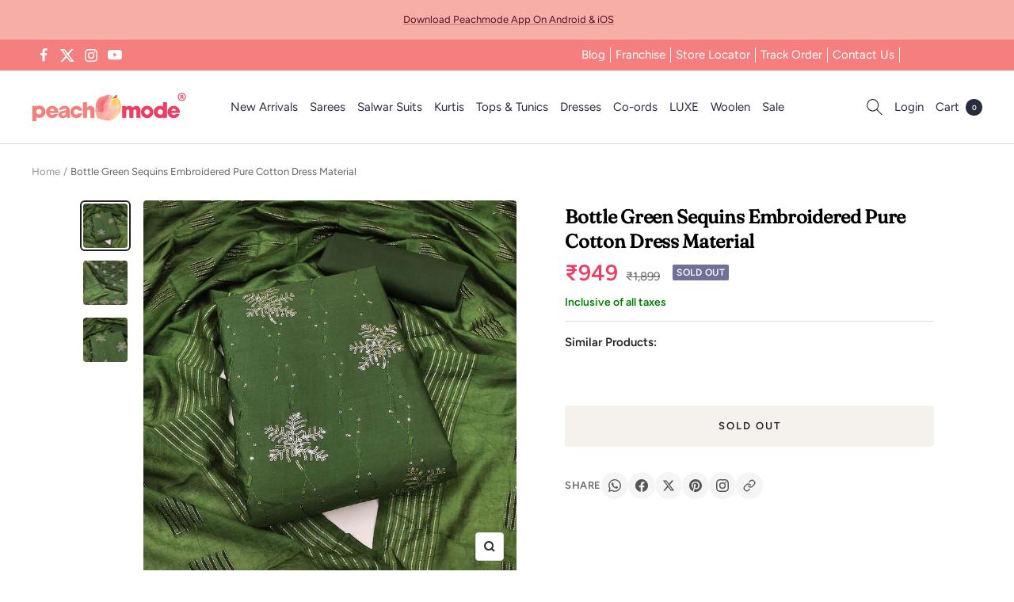

--- FILE ---
content_type: image/svg+xml
request_url: https://peachmode.com/cdn/shop/files/Home_1.svg?v=1740127694
body_size: -595
content:
<svg xmlns="http://www.w3.org/2000/svg" fill="none" viewBox="0 0 24 24" height="24" width="24">
<path stroke-linecap="square" stroke="#2C2C2C" d="M1.93359 11.3755L11.9998 2.75L22.0659 11.3755"></path>
<path stroke-linecap="square" stroke="#2C2C2C" d="M4.09375 10.1602V21.2511H19.9113V10.1602"></path>
<path stroke-linecap="square" stroke="#2C2C2C" d="M12 12.7051V16.1135"></path>
</svg>


--- FILE ---
content_type: text/javascript; charset=utf-8
request_url: https://peachmode.com/products/bottle-green-sequence-embroidered-pure-cotton-dress-material-144278.js
body_size: 742
content:
{"id":7737714868445,"title":"Bottle Green Sequins Embroidered Pure Cotton Dress Material","handle":"bottle-green-sequence-embroidered-pure-cotton-dress-material-144278","description":"Make your casual look more impressive wearing this Bottle Green colored dress material. This beautiful suit is prettified with floral Sequins embroidered work as shown which makes it appear classy. The top is made of pure cotton fabric accompanied with cotton bottom and jacquard dupatta. Women can buy this suit to wear for their festivals, homely functions, kitties, weekend get together. Get this unstitched suit stitched according to your fit and comfort. Team it with stylish accessories to make your looks more beautiful. Note:- The actual product may differ slightly in color and design from the one illustrated in the images when compared with computer or mobile screen.","published_at":"2022-06-16T06:01:56+05:30","created_at":"2022-06-16T06:02:01+05:30","vendor":"Peachmode","type":"Dress Material","tags":["c.green","Col.cottonDM","Col.Diwali24","Col.IND","col.lohri","m.purecotton","o.festive","p.floral","p.sequinswork","p.threadwork","pt.salwarsuit","st.unstitched","w.embroidered"],"price":94900,"price_min":94900,"price_max":94900,"available":false,"price_varies":false,"compare_at_price":189900,"compare_at_price_min":189900,"compare_at_price_max":189900,"compare_at_price_varies":false,"variants":[{"id":42886283755741,"title":"Default Title","option1":"Default Title","option2":null,"option3":null,"sku":"NTSA-DM18121-BOTTLEGREEN","requires_shipping":true,"taxable":true,"featured_image":null,"available":false,"name":"Bottle Green Sequins Embroidered Pure Cotton Dress Material","public_title":null,"options":["Default Title"],"price":94900,"weight":380,"compare_at_price":189900,"inventory_management":"shopify","barcode":null,"quantity_rule":{"min":1,"max":null,"increment":1},"quantity_price_breaks":[],"requires_selling_plan":false,"selling_plan_allocations":[]}],"images":["\/\/cdn.shopify.com\/s\/files\/1\/0637\/4834\/1981\/products\/bottle-green-sequence-embroidered-pure-cotton-dress-material-peachmode-1.jpg?v=1669045456","\/\/cdn.shopify.com\/s\/files\/1\/0637\/4834\/1981\/products\/bottle-green-sequence-embroidered-pure-cotton-dress-material-peachmode-2.jpg?v=1669045459","\/\/cdn.shopify.com\/s\/files\/1\/0637\/4834\/1981\/products\/bottle-green-sequence-embroidered-pure-cotton-dress-material-peachmode-3.jpg?v=1669045462"],"featured_image":"\/\/cdn.shopify.com\/s\/files\/1\/0637\/4834\/1981\/products\/bottle-green-sequence-embroidered-pure-cotton-dress-material-peachmode-1.jpg?v=1669045456","options":[{"name":"Title","position":1,"values":["Default Title"]}],"url":"\/products\/bottle-green-sequence-embroidered-pure-cotton-dress-material-144278","media":[{"alt":"Bottle Green Sequence Embroidered Pure Cotton Dress Material - Peachmode","id":31015706427613,"position":1,"preview_image":{"aspect_ratio":1.0,"height":2000,"width":2000,"src":"https:\/\/cdn.shopify.com\/s\/files\/1\/0637\/4834\/1981\/products\/bottle-green-sequence-embroidered-pure-cotton-dress-material-peachmode-1.jpg?v=1669045456"},"aspect_ratio":1.0,"height":2000,"media_type":"image","src":"https:\/\/cdn.shopify.com\/s\/files\/1\/0637\/4834\/1981\/products\/bottle-green-sequence-embroidered-pure-cotton-dress-material-peachmode-1.jpg?v=1669045456","width":2000},{"alt":"Bottle Green Sequence Embroidered Pure Cotton Dress Material - Peachmode","id":31015706886365,"position":2,"preview_image":{"aspect_ratio":1.0,"height":2000,"width":2000,"src":"https:\/\/cdn.shopify.com\/s\/files\/1\/0637\/4834\/1981\/products\/bottle-green-sequence-embroidered-pure-cotton-dress-material-peachmode-2.jpg?v=1669045459"},"aspect_ratio":1.0,"height":2000,"media_type":"image","src":"https:\/\/cdn.shopify.com\/s\/files\/1\/0637\/4834\/1981\/products\/bottle-green-sequence-embroidered-pure-cotton-dress-material-peachmode-2.jpg?v=1669045459","width":2000},{"alt":"Bottle Green Sequence Embroidered Pure Cotton Dress Material - Peachmode","id":31015707115741,"position":3,"preview_image":{"aspect_ratio":1.0,"height":1200,"width":1200,"src":"https:\/\/cdn.shopify.com\/s\/files\/1\/0637\/4834\/1981\/products\/bottle-green-sequence-embroidered-pure-cotton-dress-material-peachmode-3.jpg?v=1669045462"},"aspect_ratio":1.0,"height":1200,"media_type":"image","src":"https:\/\/cdn.shopify.com\/s\/files\/1\/0637\/4834\/1981\/products\/bottle-green-sequence-embroidered-pure-cotton-dress-material-peachmode-3.jpg?v=1669045462","width":1200}],"requires_selling_plan":false,"selling_plan_groups":[]}